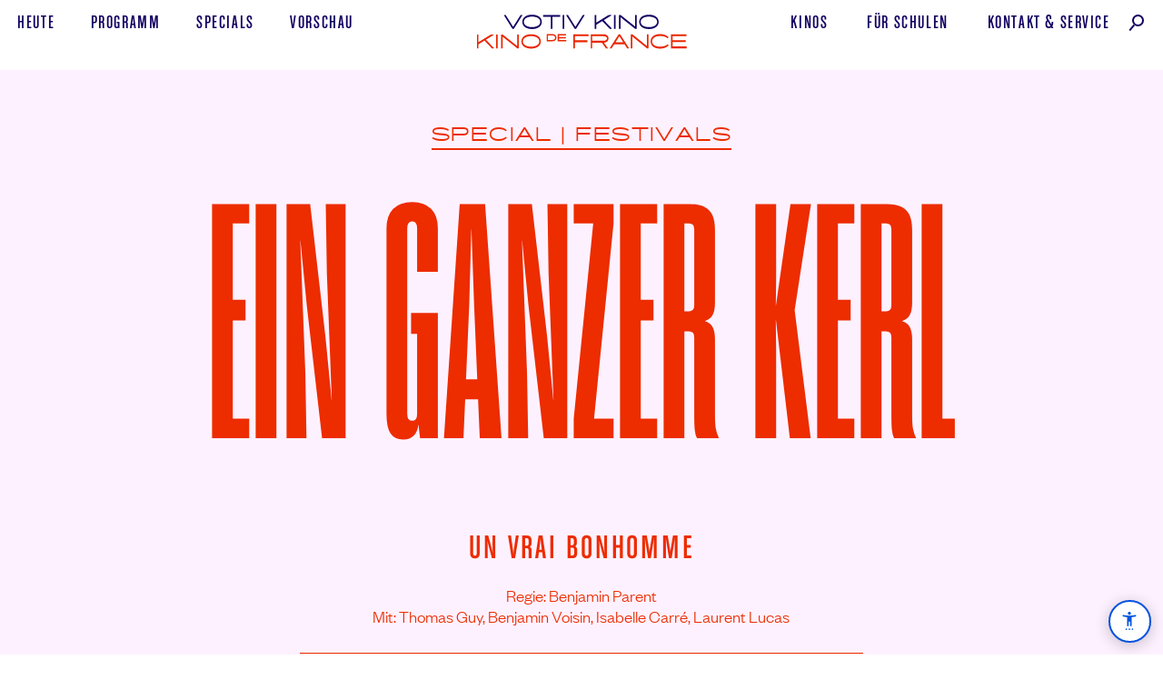

--- FILE ---
content_type: text/html; charset=UTF-8
request_url: https://www.votivkino.at/film/ein-ganzer-kerl/
body_size: 9083
content:
<!doctype html><html class="no-js" lang="de"><head> <meta charset="utf-8"> <title> Ein ganzer Kerl | Festival | Special (Un vrai bonhomme, 2019) </title> <meta name="viewport" content="width=device-width, initial-scale=1, maximum-scale=1, user-scalable=no"> <script>(function(html){html.className = html.className.replace(/\bno-js\b/,'js')})(document.documentElement);</script> <link rel="stylesheet" href="https://www.votivkino.at/votivdefrance/wp-content/themes/vdfkino03/css/main.css?v=202508121236"> <script>document.documentElement.className += (("ontouchstart" in document.documentElement) ? ' touch' : ' no-touch');</script><meta name="description" property="og:desc" content="Einf&uuml;hlsam und spannend erz&auml;hlt der Film von den Schwierigkeiten, f&uuml;r immer Abschied zu nehmen. Regie: Benjamin Parent. Frankreich 2019. Mit: Thomas Guy, Benjamin Voisin, Isabelle Carr&eacute;, Laurent Lucas. "> <meta property="og:type" content="article"> <meta property="og:site_name" content="Votiv Kino De France"> <meta property="og:url" content="https://www.votivkino.at/film/ein-ganzer-kerl/"><meta property="og:image" content="https://www.votivkino.at/votivdefrance/wp-content/uploads/2021/09/ganzerkerl01.jpg"><meta property="og:image:width" content="2400"><meta property="og:image:height" content="1256"> <meta property="og:locale" content="de_AT"> <meta property="og:locale:alternate" content="de_DE"> <link rel="apple-touch-icon" sizes="180x180" href="/apple-touch-icon.png"> <link rel="icon" type="image/png" sizes="32x32" href="/favicon-32x32.png"> <link rel="icon" type="image/png" sizes="16x16" href="/favicon-16x16.png"> <link rel="manifest" href="/site.webmanifest"> <link rel="mask-icon" href="/safari-pinned-tab.svg" color="#120062"> <meta name="msapplication-TileColor" content="#120062"> <meta name="theme-color" content="#120062"> <meta name="apple-mobile-web-app-title" content="Votiv Kino De France"> <meta name="application-name" content="Votiv Kino De France"><link rel="stylesheet" href="https://www.votivkino.at/votivdefrance/wp-content/themes/vdfkino03/css/tv.css?v=202309300000"><style>.has-location-left{text-align:left !important;padding-left:3.5em !important}@media (min-width:752px){.card-showtimes .time.fChalet.fs18{font-size:1.25rem;line-height:1;margin-left:-4px}}</style><link rel="stylesheet" href="https://www.votivkino.at/votivdefrance/wp-content/themes/vdfkino03/assets/cb-aria-menu/cb_aria-custom-menu.css?v=202507301530"><script>(function() {
try {
var sizes = ['70%','80%','90%', '100%', '110%', '120%', '130%', '150%'];
var idx = parseInt(localStorage.getItem('aria_fontSizeIndex'),10);
if (isNaN(idx) || idx < 0 || idx >= sizes.length) idx = 3;
document.documentElement.style.fontSize = sizes[idx];
// Klasse setzen, wenn > 100%
if (parseInt(sizes[idx]) > 100) {
document.documentElement.classList.add('aria_font_increased');
} else {
document.documentElement.classList.remove('aria_font_increased');
}
if (localStorage.getItem('aria_contrastHigh') === "1") {
document.documentElement.classList.add('contrast-high');
}
} catch(e){}
})();</script></head><body data-rsssl=1 class="film-template-default single single-film postid-5935 ein-ganzer-kerl"><script>if (document.referrer.indexOf(location.protocol + "//" + location.host)!==0) { document.body.classList.add('ref-ext');}</script><header class="header-primary no-usr-sel" id="header"> <a href="https://www.votivkino.at/" rel="home" class="logo-primary"><h1 class="logo-txt no-print no-user-select"><span class="vis-hid"> Ein ganzer Kerl (</span><i class="fAce fs20">Votiv Kino De France</i><span class="vis-hid">)</span></h1><span role="presentation" class="from_xl_hidden"><svg class="logo-svg" id="logo-primary" viewBox="0 0 246 44" fill="none" xmlns="http://www.w3.org/2000/svg"><path fill-rule="evenodd" clip-rule="evenodd" d="M83 24V32.2H89.27C92.38 32.2 94.24 30.66 94.24 28.1C94.24 25.54 92.38 24 89.27 24H83ZM89.71 30.6H84.5V25.6H89.71C91.64 25.6 92.75 26.54 92.75 28.1C92.75 29.67 91.64 30.6 89.71 30.6ZM95.75 32.2H105.51V30.64H97.25V28.79H105V27.26H97.25V25.56H105.4V24.01H95.75V32.21V32.2ZM113.69 40.16H115.45V33.18H129.86V30.98H115.45V26.46H130.95V24.26H113.69V40.16ZM133.59 40.16H135.35V33.77H146.36L151.08 40.16H153.15V39.73L148.72 33.75C151.96 33.52 153.96 31.99 153.96 29.02C153.96 25.78 151.58 24.25 147.82 24.25H133.6V40.15L133.59 40.16ZM152.22 29.01C152.22 30.75 150.76 31.56 148.08 31.56H135.35V26.45H148.07C150.75 26.45 152.21 27.25 152.21 29.01H152.22ZM177.41 39.74L167.28 24.24H165.65L155.52 39.74V40.14H157.5L160.5 35.57H172.42L175.42 40.15H177.41V39.75V39.74ZM166.46 26.48L170.96 33.38H161.92L166.46 26.48ZM181.41 26.86L198.18 40.16H199.94V24.26H198.18V37.56L181.41 24.26H179.66V40.16H181.41V26.86ZM204.05 32.2C204.05 28.45 207.83 26.2 213.22 26.2C216.59 26.2 219.34 26.8 221.87 28.77L222.93 27.5C220.63 25.12 216.96 24 213.23 24C206.79 24 202.3 27.05 202.3 32.2C202.3 37.36 206.52 40.41 213.18 40.41C216.92 40.41 220.68 39.26 223.08 36.7L221.98 35.5C219.45 37.46 216.54 38.2 213.18 38.2C207.58 38.2 204.05 35.96 204.05 32.2ZM225.8 40.16H243.61V37.96H227.55V33.07H242.59V30.87H227.55V26.46H243.47V24.26H225.8V40.16Z" fill="#EA2700"/><path fill-rule="evenodd" clip-rule="evenodd" d="M22.32 24.46H19.08L4.75 33.19V24.46H3V40.12H4.75V35.59L11.68 31.37L20.18 40.12H22.47V39.66L13.37 30.35L22.32 24.9V24.46ZM25.08 40.12H26.84V24.46H25.08V40.12ZM32.55 27.02L49.35 40.12H51.1V24.46H49.35V37.57L32.55 24.46H30.79V40.12H32.55V27.02ZM53.99 32.29C53.99 37.36 58.72 40.37 65.14 40.37C71.62 40.37 76.35 37.37 76.35 32.29C76.35 27.22 71.62 24.21 65.14 24.21C58.72 24.21 53.99 27.21 53.99 32.29ZM55.75 32.29C55.75 28.59 59.72 26.38 65.14 26.38C70.62 26.38 74.59 28.59 74.59 32.28C74.59 35.98 70.62 38.2 65.14 38.2C59.72 38.2 55.74 35.99 55.74 32.29H55.75Z" fill="#EA2700"/><path fill-rule="evenodd" clip-rule="evenodd" d="M55.15 2.45999H53.18L44.56 15.9L35.96 2.45999H34V2.82999L43.77 18.12H45.37L55.16 2.82999V2.45999H55.15ZM55.08 10.29C55.08 15.36 59.81 18.37 66.23 18.37C72.72 18.37 77.44 15.37 77.44 10.29C77.44 5.21999 72.72 2.20999 66.24 2.20999C59.81 2.20999 55.08 5.20999 55.08 10.29ZM56.84 10.29C56.84 6.58999 60.82 4.37999 66.24 4.37999C71.71 4.37999 75.69 6.58999 75.69 10.28C75.69 13.98 71.71 16.2 66.23 16.2C60.82 16.2 56.84 13.99 56.84 10.29ZM87.78 18.12H89.53V4.62999H98.47V2.45999H78.85V4.62999H87.78V18.12ZM101.35 18.12H103.11V2.45999H101.35V18.12ZM126.58 2.45999H124.6L116 15.9L107.4 2.45999H105.44V2.82999L115.21 18.12H116.81L126.59 2.82999V2.45999H126.58ZM157.51 2.45999H154.27L139.94 11.19V2.45999H138.19V18.12H139.94V13.59L146.87 9.36999L155.37 18.12H157.66V17.66L148.56 8.34999L157.51 2.89999V2.45999ZM160.27 18.12H162.03V2.45999H160.27V18.12ZM167.74 5.01999L184.54 18.12H186.29V2.45999H184.54V15.57L167.74 2.45999H165.98V18.12H167.74V5.01999ZM189.18 10.29C189.18 15.36 193.91 18.37 200.33 18.37C206.81 18.37 211.54 15.37 211.54 10.29C211.54 5.21999 206.81 2.20999 200.33 2.20999C193.91 2.20999 189.18 5.20999 189.18 10.29ZM190.94 10.29C190.94 6.58999 194.91 4.37999 200.33 4.37999C205.81 4.37999 209.78 6.58999 209.78 10.28C209.78 13.98 205.81 16.2 200.33 16.2C194.91 16.2 190.93 13.99 190.93 10.29H190.94Z" fill="#120062"/></svg></span><span role="presentation" class="xl-hidden"><svg width="180" height="44" viewBox="0 0 180 44" fill="none" xmlns="http://www.w3.org/2000/svg" style="margin-right: 1rem;"><path fill-rule="evenodd" clip-rule="evenodd" d="M22.15 14.25H20.18L11.56 27.69L2.96 14.25H1V14.62L10.77 29.91H12.37L22.16 14.62V14.25H22.15ZM22.08 22.08C22.08 27.15 26.81 30.16 33.23 30.16C39.72 30.16 44.44 27.16 44.44 22.08C44.44 17.01 39.72 14 33.24 14C26.81 14 22.08 17 22.08 22.08ZM23.84 22.08C23.84 18.38 27.82 16.17 33.24 16.17C38.71 16.17 42.69 18.38 42.69 22.07C42.69 25.77 38.71 27.99 33.23 27.99C27.82 27.99 23.84 25.78 23.84 22.08ZM54.78 29.91H56.53V16.42H65.47V14.25H45.85V16.42H54.78V29.91ZM68.35 29.91H70.11V14.25H68.35V29.91ZM93.58 14.25H91.6L83 27.69L74.4 14.25H72.44V14.62L82.21 29.91H83.81L93.59 14.62V14.25H93.58ZM124.51 14.25H121.27L106.94 22.98V14.25H105.19V29.91H106.94V25.38L113.87 21.16L122.37 29.91H124.66V29.45L115.56 20.14L124.51 14.69V14.25ZM127.27 29.91H129.03V14.25H127.27V29.91ZM134.74 16.81L151.54 29.91H153.29V14.25H151.54V27.36L134.74 14.25H132.98V29.91H134.74V16.81ZM156.18 22.08C156.18 27.15 160.91 30.16 167.33 30.16C173.81 30.16 178.54 27.16 178.54 22.08C178.54 17.01 173.81 14 167.33 14C160.91 14 156.18 17 156.18 22.08ZM157.94 22.08C157.94 18.38 161.91 16.17 167.33 16.17C172.81 16.17 176.78 18.38 176.78 22.07C176.78 25.77 172.81 27.99 167.33 27.99C161.91 27.99 157.93 25.78 157.93 22.08H157.94Z" fill="#120062"/></svg><svg width="246" height="44" viewBox="0 0 246 44" fill="none" xmlns="http://www.w3.org/2000/svg"><path fill-rule="evenodd" clip-rule="evenodd" d="M83 14V22.2H89.27C92.38 22.2 94.24 20.66 94.24 18.1C94.24 15.54 92.38 14 89.27 14H83ZM89.71 20.6H84.5V15.6H89.71C91.64 15.6 92.75 16.54 92.75 18.1C92.75 19.67 91.64 20.6 89.71 20.6ZM95.75 22.2H105.51V20.64H97.25V18.79H105V17.26H97.25V15.56H105.4V14.01H95.75V22.21V22.2ZM113.69 30.16H115.45V23.18H129.86V20.98H115.45V16.46H130.95V14.26H113.69V30.16ZM133.59 30.16H135.35V23.77H146.36L151.08 30.16H153.15V29.73L148.72 23.75C151.96 23.52 153.96 21.99 153.96 19.02C153.96 15.78 151.58 14.25 147.82 14.25H133.6V30.15L133.59 30.16ZM152.22 19.01C152.22 20.75 150.76 21.56 148.08 21.56H135.35V16.45H148.07C150.75 16.45 152.21 17.25 152.21 19.01H152.22ZM177.41 29.74L167.28 14.24H165.65L155.52 29.74V30.14H157.5L160.5 25.57H172.42L175.42 30.15H177.41V29.75V29.74ZM166.46 16.48L170.96 23.38H161.92L166.46 16.48ZM181.41 16.86L198.18 30.16H199.94V14.26H198.18V27.56L181.41 14.26H179.66V30.16H181.41V16.86ZM204.05 22.2C204.05 18.45 207.83 16.2 213.22 16.2C216.59 16.2 219.34 16.8 221.87 18.77L222.93 17.5C220.63 15.12 216.96 14 213.23 14C206.79 14 202.3 17.05 202.3 22.2C202.3 27.36 206.52 30.41 213.18 30.41C216.92 30.41 220.68 29.26 223.08 26.7L221.98 25.5C219.45 27.46 216.54 28.2 213.18 28.2C207.58 28.2 204.05 25.96 204.05 22.2ZM225.8 30.16H243.61V27.96H227.55V23.07H242.59V20.87H227.55V16.46H243.47V14.26H225.8V30.16Z" fill="#EA2700"/><path fill-rule="evenodd" clip-rule="evenodd" d="M22.32 14.46H19.08L4.75 23.19V14.46H3V30.12H4.75V25.59L11.68 21.37L20.18 30.12H22.47V29.66L13.37 20.35L22.32 14.9V14.46ZM25.08 30.12H26.84V14.46H25.08V30.12ZM32.55 17.02L49.35 30.12H51.1V14.46H49.35V27.57L32.55 14.46H30.79V30.12H32.55V17.02ZM53.99 22.29C53.99 27.36 58.72 30.37 65.14 30.37C71.62 30.37 76.35 27.37 76.35 22.29C76.35 17.22 71.62 14.21 65.14 14.21C58.72 14.21 53.99 17.21 53.99 22.29ZM55.75 22.29C55.75 18.59 59.72 16.38 65.14 16.38C70.62 16.38 74.59 18.59 74.59 22.28C74.59 25.98 70.62 28.2 65.14 28.2C59.72 28.2 55.74 25.99 55.74 22.29H55.75Z" fill="#EA2700"/></svg></span></a> <input id="menu" class="filter-checkbox" type="checkbox"> <label for="menu" id="label_menu" class="label-menu from-md-hidden"><span>Menü anzeigen</span></label> <nav class="nav-primary upp fChalet fs22"><span class="nav-primary-l"><a href="https://www.votivkino.at/#Programm" class="u"><span>Heute</span></a> <a href="https://www.votivkino.at/programm/" class="u"><span>Programm</span></a> <a href="https://www.votivkino.at/specials/" class="u"><span>Specials</span></a> <a href="https://www.votivkino.at/vorschau/" class="u a-vorschau"><span>Vorschau</span></a></span><span class="nav-primary-r"><a href="https://www.votivkino.at/kinos/" class="u a-kinos"><span>Kinos</span></a> <!--<a href="https://www.votivkino.at/cafe/" class="u a-cafe"><span>Café</span></a>--> <a href="https://www.votivkino.at/kino-macht-schule/" class="u a-schulkino"><span>Für&nbsp;Schulen</span></a> <a href="https://www.votivkino.at/kontakt/" class="u a-kontakt"><span>Kontakt<span class="md-hidden">&nbsp;</span>&<span class="md-hidden">&nbsp;</span>Service</span></a><a href="https://www.votivkino.at/filmsuche/" class="u a-search"><span><span class="from_md_hidden from_sm_hidden">Filmsuche</span><i class="icon-search"></i></span></a></span></nav></header><!-- /header --><!-- single --><article class="film-detail bg-light-red theme-red" id="film-detail"> <header class="grid-middle-center film-detail-header hero-primary ovfl-hid"> <div class="col-12 grid-middle-center"> <i class="col-12 grid-middle-center subtitle anim-FadeIn"><span class="block pad-lar mar-b-def xs_pad-def"> <span class="inline-block ali-c pad-tb-min bor-co-blue bor-b fAce upp fs20"><a href="https://www.votivkino.at/specials/">Special</a> <span class="xs-hidden">|</span> <a href="https://www.votivkino.at/specials/festivals/">Festivals</a></span></span></i> <div class="col-12 grid-middle-center relative"> <div class="col-12_sm-12 grid-center ali-c"> <div class="col-12 grid-middle-center fit-container_col anim-FadeIn no-usr-sel"><div class="fit-container"><div class="block trans-all-primary pad-lr-def"><div><h2 class="fit title fs160 ls0 fCoign trans-all-primary">Ein ganzer Kerl</h2></div></div></div></div> </div> <i class="col-10 grid-middle-center anim-FadeIn sm-hidden"><span class="block pad-def pad-t-lar tagline fAce fs20 lh123 upp ali-c"> </span></i> <div class="col-8_sm-12 grid-middle-center anim-FadeIn"><span class="fChalet fs40 pad-t-med xs_pad-t-0 pad-lr-def full-w block ali-c">Un vrai bonhomme</span></div> </div> <div class="col-8_sm-12 grid-middle-center anim-FadeIn"><p class="pad-def md_pad-tb-med pad-b-med ali-c max-w-primary mar-lr-auto fFGLight fs20">Regie: Benjamin Parent<br>Mit: Thomas Guy, <wbr>Benjamin Voisin, <wbr>Isabelle Carré, <wbr>Laurent Lucas</p></div> </div> </header> <div class="grid-center pad-lr-def"> <div class="hero-bar-filmdetail col-6_md-8_sm-12 grid-middle-center ali-c fChalet fs23 bor-tb bor-w-1 mar-lr-def pad-tb-sma anim-FadeIn"> <p class="block pad-sma-plus pad-lr-def">Frankreich 2019 | 88&nbsp;min </p> </div></div><p class="pad-def md_pad-t-med ali-c max-w-primary mar-lr-auto fFGLight fs20">Französisch</p><script src="https://www.votivkino.at/votivdefrance/wp-content/themes/vdfkino03/js/tiny-slider.min.js"></script><div class="block relative cursor-arrow-blue ali-c tns-controls-full no-usr-sel ovfl-hid anim-FadeIn anim-DelayMedium"> <div class="slider filmdetail-slider" id="filmdetail_slider_film"><div class="item"><img src="https://www.votivkino.at/votivdefrance/wp-content/uploads/2021/09/ganzerkerl01-1280x720.jpg" alt=" Ein ganzer Kerl" title=""></div><div class="item"><img src="https://www.votivkino.at/votivdefrance/wp-content/uploads/2021/09/ganzerkerl02-1280x720.jpg" alt=" Ein ganzer Kerl" title=""></div><div class="item"><img src="https://www.votivkino.at/votivdefrance/wp-content/uploads/2021/09/ganzerkerl03-1280x720.jpg" alt=" Ein ganzer Kerl" title=""></div><div class="item"><img src="https://www.votivkino.at/votivdefrance/wp-content/uploads/2021/09/ganzerkerl04-1280x720.jpg" alt=" Ein ganzer Kerl" title=""></div></div><script>
var filmdetail_slider_film = tns({
"slideBy": 1, "lazyload": true, "mouseDrag": true, "arrowKeys": false, "swipeAngle": false, "controlsText": ["vorheriges Bild", "nächstes Bild"], "autoplay": true,  "autoplayTimeout": 8000, "autoplayButton": false, "autoplayButtonOutput": false, "speed": 400, "navAsThumbnails": false, "loop": true, "rewind": false, "animateDelay": 300, "autoWidth": true,  "items": 3.3,  "container": "#filmdetail_slider_film", "nav": false, "center": true
});
</script></div> <div class="hero-bar-filmdetail grid-middle-center fChalet fs20 anim-FadeIn anim-DelayMedium"> <div class="col-6_xs-3 pad-def"></div> <div class="col-6_xs-9 pad-def ali-r"><a href="#spielzeiten-tickets" class="a-buyticket fCoign fs70 lh1 u-z inline-block"><svg xmlns="http://www.w3.org/2000/svg" class="i-buyticket" viewbox="0 0 98 72"><g fill="none" fill-rule="evenodd" stroke="#120062" class="change0" stroke-width="1.5"><path fill="#FCC9FE" class="change1" fill-opacity=".3" d="M15.9 14.4l8 45.7 71.2-12.5-8-45.7-71.2 12.5z"/><path fill="#FFF" d="M10 11.9L1.8 57.6 73 70l8-45.7L10 12z"/><path class="change2" fill="#FCC9FE" fill-opacity=".3" d="M10 11.9L1.8 57.6 73 70l8-45.7L10 12z"/></g></svg> <span class="z" id="text-ticket-kaufen">Tickets<span class="vis-hid"> für Ein ganzer Kerl kaufen oder reservieren</span></span></a></div> </div> <div class="content fFGLight fs23 p-linebreak-after max-w-secondary pad-def pad-tb-lar mar-lr-auto anim-FadeIn anim-DelayMedium"><p>Zwei Jahre nach einem schweren Autounfall ist Tom immer noch traumatisiert. Von seinen Eltern fühlt er sich unverstanden, die neue Schule stellt eine psychische Herausforderung für ihn dar. Zum Glück ist sein großer Bruder Leo immer zur Stelle, um Tom Ratschläge zu erteilen. „Cool und entspannt“ ist seine Devise, keine Schwächen zeigen und sich nur nicht mit uncoolen Typen abgeben. Aber Leo ist tot, und Tom muss lernen, allein zurecht zu kommen. Wird er sich von Leos Einfluss befreien können und seinen eigenen Weg finden?<br /><strong>Empfohlen ab 14 Jahren.</strong></p> </div><!-- / Film detail --><section class="section spielzeiten no-usr-sel anim-FadeIn anim-DelayMedium" id="spielzeiten-tickets"><h2 class="block ali-c fCoign fs100 pad-def pad-t-med pad-b-lar lh0875"><script>
var utc = new Date().toJSON().slice(0,10).replace(/-/g,'');
var spielt_ab = 20211115;
if(utc>=spielt_ab) { document.getElementById('startdatum').style.display = 'none'; }
</script>
Spielzeiten und Tickets demnächst<span class="vis-hid"> von Ein ganzer Kerl</span></h2></section></article><aside class="aside no-usr-sel"> <a href="https://www.votivkino.at/programm/" class="grid-middle pad-def hover-red-r hover-img-red-hi ovfl-hid"> <span class="col-4_sm-12 pad-r-def pad-tb-def"> <span class="img-wrapper img-is-square" style="padding-bottom:100%"> <img src="/votivdefrance/wp-content/uploads/2019/05/VotivKinoDeFrance-Illustrationen_Programm@2x-09_trans.min_.png" alt="Programm Votiv Kino und Kino De France" title="" class="hi"> </span> </span> <span class="col-8_sm-12 pad-tb-def"><span class="block fit-max fCoign fs128 ls0 lh075 ali-c r">Programm</span></span> </a></aside><!-- /single --><!-- Footer --><footer class="footer footer-primary grid pad-lr-def pad-t-lar pad-b-med bg-red" id="footer"><nav class="nav col-12 grid no-usr-sel no-print"> <ul class="col-12 grid-middle-center bor-tb bor-w-1 xs_bor-w-2 fChalet fs22 list-footer has-border hover-button"> <li class="col-2_xs-4"><a href="https://www.votivkino.at/#Programm" class="pad-tb-sma pad-lr-def block full-w ali-c"><span>Heute</span></a></li> <li class="col-2_xs-4"><a href="https://www.votivkino.at/programm/" class="pad-tb-sma pad-lr-def block full-w ali-c"><span>Programm</span></a></li> <li class="col-2_xs-4"><a href="https://www.votivkino.at/specials/" class="pad-tb-sma pad-lr-def block full-w ali-c "><span>Specials</span></a></li> <li class="col-2_xs-4"><a href="https://www.votivkino.at/kinos/" class="pad-tb-sma pad-lr-def block full-w ali-c"><span>Kinos</span></a></li> <li class="col-2_xs-4"><a href="https://www.votivkino.at/kontakt/#Service" class="pad-tb-sma pad-lr-def block full-w ali-c"><span>Service</span></a></li> <li class="col-2_xs-4"><a href="https://www.votivkino.at/kontakt/" class="pad-tb-sma pad-lr-def block full-w ali-c"><span>Kontakt</span></a></li> </ul></nav><div class="col-12 grid-middle-center ovfl-hid"> <div class="col-4_sm-12 pad-tb-med ali-c xs_bor-b footer-votiv"> <h2 class="fAce fs20 upp pad-def">Votiv Kino</h2> <p class="fCoign fs70 ls025 lh0875 relative"><a href="https://goo.gl/maps/dwPngWkD87q" target="_blank" class="text-karte-anzeigen-after">Währinger <span class="inline-block">Str.&nbsp;12</span><br>1090&nbsp;Wien</a></p> <p class="upp fChalet fs22 pad-def"> <a href="https://goo.gl/maps/dwPngWkD87q" target="_blank" class="u block from-md-hidden xs_bt-mobile sm_bt-mobile no-print"><span>auf Google Maps anzeigen</span></a> <a href="tel:+43-1317-3571" class="u xs_bt-mobile xs_inl-blo a-tel"><span>Tel&nbsp;01&nbsp;317&nbsp;35&nbsp;71 </span></a><span class="xs-hidden no-print"> | </span><a href="mailto:office@votivkino.at" class="u xs_bt-mobile xs_inl-blo a-mail"><span>office@votivkino.at</span></a> </p> </div> <div class="col-4_sm-12_xs-hidden grid logo-container no-usr-sel" data-tilt data-tilt-scale="1.1"><a class="logo-bg pad-tb-lar" href="https://www.votivkino.at/" rel="home"><span class="vis-hid">Votiv Kino und Kino De France in Wien</span></a></div> <div class="col-4_sm-12 pad-tb-med ali-c xs_bor-b footer-defrance"> <h2 class="fAce fs20 upp pad-def">Kino De France</h2> <p class="fCoign fs70 ls025 lh0875 relative"><a href="https://goo.gl/maps/CgGk2z7FkWu" target="_blank" class="text-karte-anzeigen-after">He<span style="text-transform:lowercase">ß</span>&shy;<span class="inline-block">gasse&nbsp;7</span>/Ecke <span class="inline-block">Schottenring&nbsp;5</span><br>1010&nbsp;Wien</a></p> <p class="upp fChalet fs22 pad-def"> <a href="https://goo.gl/maps/CgGk2z7FkWu" target="_blank" class="u block from-md-hidden xs_bt-mobile sm_bt-mobile no-print"><span>auf Google Maps anzeigen</span></a> <a href="tel:+43-1317-5236" class="u xs_bt-mobile xs_inl-blo a-tel"><span>Tel&nbsp;01&nbsp;317&nbsp;52&nbsp;36 </span></a><span class="xs-hidden no-print"> | </span><a href="mailto:office@defrance.at" class="u xs_bt-mobile xs_inl-blo a-mail"><span>office@defrance.at</span></a> </p> </div> <div class="col-hidden_sm-12 grid logo-container no-usr-sel" data-tilt data-tilt-scale="1.1"><a class="logo-bg pad-tb-lar" href="https://www.votivkino.at/" rel="home"><span class="vis-hid">Votiv Kino und Kino De France in Wien</span></a></div></div><nav class="nav col-12 grid no-usr-sel no-print"> <ul class="col-12 grid-middle-center bor-tb bor-w-1 xs_bor-w-2 fChalet fs22 list-footer list-footer-social"> <li class="col-2_md-6"><a href="https://www.votivkino.at/kino-macht-schule/" class="u pad-tb-sma pad-lr-def block full-w ali-c"><span>Für Schulen</span></a></li> <li class="col-2_md-6"><a href="https://www.votivkino.at/presse/" class="u pad-tb-sma pad-lr-def block full-w ali-c"><span>Presse</span></a></li> <li class="col-1_md-6"><a href="https://www.votivkino.at/kinos/#Preise" class="u pad-tb-sma pad-lr-def block full-w ali-c "><span>Preise</span></a></li> <li class="col-2_md-6"><a href="https://www.filmladen.at/" target="_blank" class="u pad-tb-sma pad-lr-def pad-lr-def block full-w ali-c "><span>Filmladen</span></a></li> <li class="col-2_md-6 lg_ali-r md_ali-r"><span class="social pad-tb-sma inline-block"><a href="https://www.instagram.com/votivkino_defrance/" rel="me" target="_blank" class="i i-insta mar-r-min">Instagram</a> <a href="https://www.facebook.com/pg/votivkino" rel="me" class="i i-fb">Facebook</a></span> <a href="https://106c9177.sibforms.com/serve/[base64]" target="_blank" class="u pad-tb-sma pad-lr-def inl-blo ali-l"><span>Newsletter</span></a></li> <li class="col-3_md-6"><a href="https://www.votivkino.at/kontakt/impressum/" class="u pad-tb-sma pad-lr-def block full-w ali-r"><span>Impressum, AGBs<span class="xs-hidden">,&nbsp;&&nbsp;Datenschutz</span></span></a></li> </ul></nav><div class="block mar-lr-auto ali-c pad-t-med no-print"><div class="inl-blo"><a href="https://www.bmkoes.gv.at/" target="_blank"><img src="https://www.votivkino.at/votivdefrance/wp-content/themes/vdfkino03/img/BMWKMS_Logo_srgb_blue.svg" alt="Logo Bundesministerium Wohnen, Kunst, Kultur, Medien und Sport" title="" width="257" height="80" style="margin-top: -.75em; margin-right: 1.5em;"></a></div><div class="inl-blo" style="vertical-align: top;min-width:258px;white-space: nowrap;"><a href="https://www.wien.gv.at/" target="_blank" class="inl-blo"><img src="https://www.votivkino.at/votivdefrance/wp-content/themes/vdfkino03/img/partner-logo-stadt-wien-kultur@2x.png" alt="Partner: Stadt Wien" title="" width="178" height="53"></a><a href="https://www.europa-cinemas.org/" target="_blank" class="inl-blo"><img src="https://www.votivkino.at/votivdefrance/wp-content/themes/vdfkino03/img/partner_logos-Europa-Cinemas@2x.png" alt="Partner: Europa Cinemas" title="" width="128" height="53"></a></div><a href="https://www.votivkino.at/filmsuche/" class="inl-blo fChalet u a-search pad-t-def pad-lr-def" style="vertical-align: top;"><span><span>Filmsuche</span><i class="icon-search"></i></span></a></div></footer><!-- / Footer --><script src="https://www.votivkino.at/votivdefrance/wp-content/themes/vdfkino03/js/main.4.1.js"></script><script>
if(window.innerWidth <= 1024)
{ fitty('.fit', { minSize: 20, maxSize: 192 }); fitty('.fit-med', { minSize: 20, maxSize: 320 }); fitty('.fit-two', { minSize: 20, maxSize: 110 });}
else {fitty('.fit', { minSize: 20, maxSize: 368 }); fitty('.fit-med', { minSize: 20, maxSize: 500 }); fitty('.fit-two', { minSize: 20, maxSize: 168 }); }
fitty('.fit-max', { minSize: 20, maxSize: 2000 }); window.addEventListener('load', function(){ fitty.fitAll() });
if (window.matchMedia("(min-width:1025px)").matches) {(function() { var po = document.createElement('script'); po.type = 'text/javascript'; po.async = false; po.src = 'https://www.votivkino.at/votivdefrance/wp-content/themes/vdfkino03/js/vanilla-tilt.min.js'; var s = document.getElementsByTagName('script')[0]; s.parentNode.insertBefore(po, s); })();}
MediaBox('.mediabox');
</script><script src="https://www.votivkino.at/votivdefrance/wp-content/themes/vdfkino03/assets/cb-aria-menu/cb_aria-custom-menu.js"></script><script>
function PopupCenterNewsletter(url) {
var dualScreenLeft = window.screenLeft != undefined ? window.screenLeft : screen.left;
var dualScreenTop = window.screenTop != undefined ? window.screenTop : screen.top;
width = window.innerWidth ? window.innerWidth : document.documentElement.clientWidth ? document.documentElement.clientWidth : screen.width;
height = window.innerHeight ? window.innerHeight : document.documentElement.clientHeight ? document.documentElement.clientHeight : screen.height;
var title = 'Newsletter | Votiv Kino De France';
var w = 996;
var h = 650;
var left = ((width / 2) - (w / 2)) + dualScreenLeft;
var top = ((height / 2) - (h / 2)) + dualScreenTop;
var newWindow = window.open(url, title, 'directories=no,titlebar=no,toolbar=no,location=no,status=no,menubar=no,scrollbars=yes, width=' + w + ', height=' + h + ', top=' + top + ', left=' + left);
if (window.focus) {
newWindow.focus();
}
}
</script><script type="application/ld+json">{"@context":"http://schema.org","@type":"MovieTheater","name":"Votiv Kino","image":"https://www.votivkino.at/votiv_og-image.jpg","@id":"","url":"https://www.votivkino.at","telephone":"+4313173571","priceRange":"€€","address":{"@type":"PostalAddress","streetAddress":"Währinger Strasse 12","addressLocality":"Wien","postalCode":"1090","addressCountry":"AT"},"geo":{"@type":"GeoCoordinates","latitude":48.2167778,"longitude":16.36007380000001},"sameAs":["https://www.facebook.com/pg/votivkino","https://www.instagram.com/votivkino_defrance/"]} {"@context":"http://schema.org","@type":"MovieTheater","name":"Kino de France","image":"https://www.votivkino.at/defrance_og-image.jpg","@id":"","url":"https://www.votivkino.at","telephone":"+4313175236","priceRange":"€€","address":{"@type":"PostalAddress","streetAddress":"Heßgasse 7 /Ecke Schottenring 5","addressLocality":"Wien","postalCode":"1010","addressCountry":"AT"},"geo":{"@type":"GeoCoordinates","latitude":48.2146291,"longitude":16.363235600000053},"sameAs":["https://www.facebook.com/pg/votivkino","https://www.instagram.com/votivkino_defrance/"]}</script></body></html><!--! Design/Development | bauerchristian.com + paulleichtfried.com | I/2019 | --><!-- WP Fastest Cache file was created in 0.096734046936035 seconds, on 20-01-26 15:11:20 --><!-- via php -->

--- FILE ---
content_type: application/javascript
request_url: https://www.votivkino.at/votivdefrance/wp-content/themes/vdfkino03/js/main.4.1.js
body_size: 5774
content:
// delay
var delay = ( function() {
    var timer = 0;
    return function(callback, ms) {
        clearTimeout (timer);
        timer = setTimeout(callback, ms);
    };
})();
// call with: delay(function(){   }, 100 );

/* fwd show_cards checked status : not finished yet */
// var afwdchecked = document.getElementsByClassName('fwdchecked');for(var i = 0; i < afwdchecked.length; i++) { afwdchecked[i].href += '?show_cards=list'; }


/*
 * fitty v2.2.6 - Snugly resizes text to fit its parent container
 * Copyright (c) 2018 Rik Schennink <hello@rikschennink.nl> (http://rikschennink.nl/)
 */
!function(e,t){if("function"==typeof define&&define.amd)define(["module","exports"],t);else if("undefined"!=typeof exports)t(module,exports);else{var n={exports:{}};t(n,n.exports),e.fitty=n.exports}}(this,function(e,t){"use strict";Object.defineProperty(t,"__esModule",{value:!0});var D=Object.assign||function(e){for(var t=1;t<arguments.length;t++){var n=arguments[t];for(var i in n)Object.prototype.hasOwnProperty.call(n,i)&&(e[i]=n[i])}return e};t.default=function(n){if(n){var i=function(e){return[].slice.call(e)},r={IDLE:0,DIRTY_CONTENT:1,DIRTY_LAYOUT:2,DIRTY:3},o=[],e=null,u="requestAnimationFrame"in n?function(){n.cancelAnimationFrame(e),e=n.requestAnimationFrame(function(){a(o.filter(function(e){return e.dirty}))})}:function(){},t=function(t){return function(){o.forEach(function(e){e.dirty=t}),u()}},a=function(e){e.filter(function(e){return!e.styleComputed}).forEach(function(e){e.styleComputed=f(e)}),e.filter(d).forEach(p);var t=e.filter(s);t.forEach(c),t.forEach(function(e){p(e),l(e)}),t.forEach(m)},l=function(e){return e.dirty=r.IDLE},c=function(e){e.availableWidth=e.element.parentNode.clientWidth,e.currentWidth=e.element.scrollWidth,e.previousFontSize=e.currentFontSize,e.currentFontSize=Math.min(Math.max(e.minSize,e.availableWidth/e.currentWidth*e.previousFontSize),e.maxSize),e.whiteSpace=e.multiLine&&e.currentFontSize===e.minSize?"normal":"nowrap"},s=function(e){return e.dirty!==r.DIRTY_LAYOUT||e.dirty===r.DIRTY_LAYOUT&&e.element.parentNode.clientWidth!==e.availableWidth},f=function(e){var t=n.getComputedStyle(e.element,null);e.currentFontSize=parseInt(t.getPropertyValue("font-size"),10),e.display=t.getPropertyValue("display"),e.whiteSpace=t.getPropertyValue("white-space")},d=function(e){var t=!1;return!e.preStyleTestCompleted&&(/inline-/.test(e.display)||(t=!0,e.display="inline-block"),"nowrap"!==e.whiteSpace&&(t=!0,e.whiteSpace="nowrap"),e.preStyleTestCompleted=!0,t)},p=function(e){e.originalStyle||(e.originalStyle=e.element.getAttribute("style")||""),e.element.style.cssText=e.originalStyle+";white-space:"+e.whiteSpace+";display:"+e.display+";font-size:"+e.currentFontSize+"px"},m=function(e){e.element.dispatchEvent(new CustomEvent("fit",{detail:{oldValue:e.previousFontSize,newValue:e.currentFontSize,scaleFactor:e.currentFontSize/e.previousFontSize}}))},v=function(e,t){return function(){e.dirty=t,u()}},y=function(e){e.newbie=!0,e.dirty=!0,o.push(e)},h=function(t){return function(){o=o.filter(function(e){return e.element!==t.element}),t.observeMutations&&t.observer.disconnect(),t.element.style.cssText=t.originalStyle}},S=function(e){e.observeMutations&&(e.observer=new MutationObserver(v(e,r.DIRTY_CONTENT)),e.observer.observe(e.element,e.observeMutations))},b={minSize:16,maxSize:512,multiLine:!0,observeMutations:"MutationObserver"in n&&{subtree:!0,childList:!0,characterData:!0}},w=null,T=function(){n.clearTimeout(w),w=n.setTimeout(t(r.DIRTY_LAYOUT),g.observeWindowDelay)},z=["resize","orientationchange"];return Object.defineProperty(g,"observeWindow",{set:function(e){var t=(e?"add":"remove")+"EventListener";z.forEach(function(e){n[t](e,T)})}}),g.observeWindow=!0,g.observeWindowDelay=100,g.fitAll=t(r.DIRTY),g}function F(e,t){var n=D({},b,t),i=e.map(function(e){var t=D({},n,{element:e});return y(t),S(t),{element:e,fit:v(t,r.DIRTY),unsubscribe:h(t)}});return u(),i}function g(e){var t=1<arguments.length&&void 0!==arguments[1]?arguments[1]:{};return"string"==typeof e?F(i(document.querySelectorAll(e)),t):F([e],t)[0]}}("undefined"==typeof window?null:window),e.exports=t.default});


/*! smooth-scroll v15.2.1 | (c) 2019 Chris Ferdinandi | MIT License | http://github.com/cferdinandi/smooth-scroll */
!(function(t,e){"function"==typeof define&&define.amd?define([],(function(){return e(t)})):"object"==typeof exports?module.exports=e(t):t.SmoothScroll=e(t)})("undefined"!=typeof global?global:"undefined"!=typeof window?window:this,(function(C){"use strict";var L={ignore:"[data-scroll-ignore]",header:null,topOnEmptyHash:!0,speed:500,speedAsDuration:!1,durationMax:null,durationMin:null,clip:!0,offset:0,easing:"easeInOutCubic",customEasing:null,updateURL:!0,popstate:!0,emitEvents:!0},H=function(){var n={};return Array.prototype.forEach.call(arguments,(function(t){for(var e in t){if(!t.hasOwnProperty(e))return;n[e]=t[e]}})),n},r=function(t){"#"===t.charAt(0)&&(t=t.substr(1));for(var e,n=String(t),o=n.length,a=-1,r="",i=n.charCodeAt(0);++a<o;){if(0===(e=n.charCodeAt(a)))throw new InvalidCharacterError("Invalid character: the input contains U+0000.");1<=e&&e<=31||127==e||0===a&&48<=e&&e<=57||1===a&&48<=e&&e<=57&&45===i?r+="\\"+e.toString(16)+" ":r+=128<=e||45===e||95===e||48<=e&&e<=57||65<=e&&e<=90||97<=e&&e<=122?n.charAt(a):"\\"+n.charAt(a)}return"#"+r},q=function(){return Math.max(document.body.scrollHeight,document.documentElement.scrollHeight,document.body.offsetHeight,document.documentElement.offsetHeight,document.body.clientHeight,document.documentElement.clientHeight)},x=function(t){return t?(e=t,parseInt(C.getComputedStyle(e).height,10)+t.offsetTop):0;var e},Q=function(t,e,n,o){if(e.emitEvents&&"function"==typeof C.CustomEvent){var a=new CustomEvent(t,{bubbles:!0,detail:{anchor:n,toggle:o}});document.dispatchEvent(a)}};return function(o,t){var I,a,M,A,w={};w.cancelScroll=function(t){cancelAnimationFrame(A),A=null,t||Q("scrollCancel",I)},w.animateScroll=function(i,s,t){w.cancelScroll();var c=H(I||L,t||{}),u="[object Number]"===Object.prototype.toString.call(i),e=u||!i.tagName?null:i;if(u||e){var l=C.pageYOffset;c.header&&!M&&(M=document.querySelector(c.header));var n,o,a,d,r,f,m,h,p=x(M),g=u?i:(function(t,e,n,o){var a=0;if(t.offsetParent)for(;a+=t.offsetTop,t=t.offsetParent;);return a=Math.max(a-e-n,0),o&&(a=Math.min(a,q()-C.innerHeight)),a})(e,p,parseInt("function"==typeof c.offset?c.offset(i,s):c.offset,10),c.clip),y=g-l,S=q(),v=0,E=(n=y,a=(o=c).speedAsDuration?o.speed:Math.abs(n/1e3*o.speed),o.durationMax&&a>o.durationMax?o.durationMax:o.durationMin&&a<o.durationMin?o.durationMin:parseInt(a,10)),b=function(t,e){var n,o,a,r=C.pageYOffset;if(t==e||r==e||(l<e&&C.innerHeight+r)>=S)return w.cancelScroll(!0),o=e,a=u,0===(n=i)&&document.body.focus(),a||(n.focus(),document.activeElement!==n&&(n.setAttribute("tabindex","-1"),n.focus(),n.style.outline="none"),C.scrollTo(0,o)),Q("scrollStop",c,i,s),!(A=d=null)},O=function(t){var e,n,o;d||(d=t),v+=t-d,f=l+y*(n=r=1<(r=0===E?0:v/E)?1:r,"easeInQuad"===(e=c).easing&&(o=n*n),"easeOutQuad"===e.easing&&(o=n*(2-n)),"easeInOutQuad"===e.easing&&(o=n<.5?2*n*n:(4-2*n)*n-1),"easeInCubic"===e.easing&&(o=n*n*n),"easeOutCubic"===e.easing&&(o=--n*n*n+1),"easeInOutCubic"===e.easing&&(o=n<.5?4*n*n*n:(n-1)*(2*n-2)*(2*n-2)+1),"easeInQuart"===e.easing&&(o=n*n*n*n),"easeOutQuart"===e.easing&&(o=1- --n*n*n*n),"easeInOutQuart"===e.easing&&(o=n<.5?8*n*n*n*n:1-8*--n*n*n*n),"easeInQuint"===e.easing&&(o=n*n*n*n*n),"easeOutQuint"===e.easing&&(o=1+--n*n*n*n*n),"easeInOutQuint"===e.easing&&(o=n<.5?16*n*n*n*n*n:1+16*--n*n*n*n*n),e.customEasing&&(o=e.customEasing(n)),o||n),C.scrollTo(0,Math.floor(f)),b(f,g)||(A=C.requestAnimationFrame(O),d=t)};0===C.pageYOffset&&C.scrollTo(0,0),m=i,h=c,u||history.pushState&&h.updateURL&&history.pushState({smoothScroll:JSON.stringify(h),anchor:m.id},document.title,m===document.documentElement?"#top":"#"+m.id),Q("scrollStart",c,i,s),w.cancelScroll(!0),C.requestAnimationFrame(O)}};var e=function(t){if(!("matchMedia"in C&&C.matchMedia("(prefers-reduced-motion)").matches)&&0===t.button&&!t.metaKey&&!t.ctrlKey&&"closest"in t.target&&(a=t.target.closest(o))&&"a"===a.tagName.toLowerCase()&&!t.target.closest(I.ignore)&&a.hostname===C.location.hostname&&a.pathname===C.location.pathname&&/#/.test(a.href)){var e=r(a.hash),n=I.topOnEmptyHash&&"#"===e?document.documentElement:document.querySelector(e);(n=n||"#top"!==e?n:document.documentElement)&&(t.preventDefault(),(function(t){if(history.replaceState&&t.updateURL&&!history.state){var e=C.location.hash;e=e||"",history.replaceState({smoothScroll:JSON.stringify(t),anchor:e||C.pageYOffset},document.title,e||C.location.href)}})(I),w.animateScroll(n,a))}},n=function(t){if(null!==history.state&&history.state.smoothScroll&&history.state.smoothScroll===JSON.stringify(I)){var e=history.state.anchor;"string"==typeof e&&e&&!(e=document.querySelector(r(history.state.anchor)))||w.animateScroll(e,null,{updateURL:!1})}};return w.destroy=function(){I&&(document.removeEventListener("click",e,!1),C.removeEventListener("popstate",n,!1),w.cancelScroll(),A=M=a=I=null)},w.init=function(t){if(!("querySelector"in document&&"addEventListener"in C&&"requestAnimationFrame"in C&&"closest"in C.Element.prototype))throw"Smooth Scroll: This browser does not support the required JavaScript methods and browser APIs.";w.destroy(),I=H(L,t||{}),M=I.header?document.querySelector(I.header):null,document.addEventListener("click",e,!1),I.updateURL&&I.popstate&&C.addEventListener("popstate",n,!1)},w.init(t),w}}));
// intialize smooth scroll
var scroll = new SmoothScroll('a[href*="#"]', {
  speed: 400,
  ignore: '.no-smooth-scroll',
  header: '#header',
  offset: 0, 
  easing: 'easeInOutQuart',
  updateURL: true,
  popstate: true,
});

/*! mediabox v1.1.3 | (c) 2018 Pedro Rogerio | https://github.com/pinceladasdaweb/mediabox */
!function(e,t){"use strict";"function"==typeof define&&define.amd?define([],t):"object"==typeof exports?module.exports=t():e.MediaBox=t()}(this,function(){"use strict";var e=function(t,o){var i={autoplay:"1"},o=o||0;return this&&this instanceof e?!!t&&(this.params=Object.assign(i,o),this.selector=t instanceof NodeList?t:document.querySelectorAll(t),this.root=document.querySelector("body"),void this.run()):new e(t,o)};return e.prototype={run:function(){Array.prototype.forEach.call(this.selector,function(e){e.addEventListener("click",function(t){t.preventDefault();var o=this.parseUrl(e.getAttribute("href"));this.render(o),this.events()}.bind(this),!1)}.bind(this)),this.root.addEventListener("keyup",function(e){27===(e.keyCode||e.which)&&this.close(this.root.querySelector(".mediabox-wrap"))}.bind(this),!1)},template:function(e,t){var o;for(o in t)t.hasOwnProperty(o)&&(e=e.replace(new RegExp("{"+o+"}","g"),t[o]));return e},parseUrl:function(e){var t,o={};return(t=e.match(/^.*(youtu.be\/|v\/|u\/\w\/|embed\/|watch\?v=)([^#\&\?]*).*/))?(o.provider="youtube",o.id=t[2]):(t=e.match(/https?:\/\/(?:www\.)?vimeo.com\/(?:channels\/|groups\/([^\/]*)\/videos\/|album\/(\d+)\/video\/|)(\d+)(?:$|\/|\?)/))?(o.provider="vimeo",o.id=t[3]):(o.provider="Unknown",o.id=""),o},render:function(e){var t,o,i;if("youtube"===e.provider)t="https://www.youtube-nocookie.com/embed/"+e.id;else{if("vimeo"!==e.provider)throw new Error("Invalid video URL");t="https://player.vimeo.com/video/"+e.id}i=this.serialize(this.params),o=this.template('<div class="mediabox-wrap" role="dialog" aria-hidden="false"><div class="mediabox-content" role="document" tabindex="0"><span id="mediabox-esc" class="mediabox-close" aria-label="close" tabindex="1"></span><iframe src="{embed}{params}" frameborder="0" allowfullscreen></iframe></div></div>',{embed:t,params:i}),this.lastFocusElement=document.activeElement,this.root.insertAdjacentHTML("beforeend",o),document.body.classList.add("stop-scroll")},events:function(){var e=document.querySelector(".mediabox-wrap"),t=document.querySelector(".mediabox-content");e.addEventListener("click",function(t){(t.target&&"SPAN"===t.target.nodeName&&"mediabox-close"===t.target.className||"DIV"===t.target.nodeName&&"mediabox-wrap"===t.target.className||"mediabox-content"===t.target.className&&"IFRAME"!==t.target.nodeName)&&this.close(e)}.bind(this),!1),document.addEventListener("focus",function(e){t&&!t.contains(e.target)&&(e.stopPropagation(),t.focus())},!0),t.addEventListener("keypress",function(t){13===t.keyCode&&this.close(e)}.bind(this),!1)},close:function(e){if(null===e)return!0;var t=null;t&&clearTimeout(t),e.classList.add("mediabox-hide"),t=setTimeout(function(){var e=document.querySelector(".mediabox-wrap");null!==e&&(document.body.classList.remove("stop-scroll"),this.root.removeChild(e),this.lastFocusElement.focus())}.bind(this),500)},serialize:function(e){return"?"+Object.keys(e).reduce(function(t,o){return t.push(o+"="+encodeURIComponent(e[o])),t},[]).join("&")}},e}),"function"!=typeof Object.assign&&Object.defineProperty(Object,"assign",{value:function(e,t){"use strict";if(null==e)throw new TypeError("Cannot convert undefined or null to object");for(var o=Object(e),i=1;i<arguments.length;i++){var r=arguments[i];if(null!=r)for(var n in r)Object.prototype.hasOwnProperty.call(r,n)&&(o[n]=r[n])}return o},writable:!0,configurable:!0});


/*! program for tv */
var urlParams = new URLSearchParams(window.location.search);
if(urlParams.get('tv') === 'true') {
  document.getElementsByTagName('BODY')[0].classList.add('tv-mode-active');
  if(urlParams.get('pagerefresh')) {
    setTimeout(function () { location.reload(1); }, urlParams.get('pagerefresh')*1000);
  }
  if(urlParams.get('showlist') === 'true') {
    document.getElementById('show_cards').checked = false;
  }
  if(urlParams.get('hidemetaelements') === 'true') {
    document.getElementById('header').style.display = 'none';
    document.getElementById('footer').style.display = 'none';
    document.getElementsByTagName('body')[0].style.setProperty("padding-top", "0", "important");
    document.getElementsByTagName('article')[0].style.paddingTop = '0';
    if(document.getElementsByClassName('nav-programm-home')[0]) { document.getElementsByClassName('nav-programm-home')[0].style.opacity = 0; }
    if(document.getElementsByClassName('nav-programm-home')[0]) { document.getElementsByClassName('nav-programm-home')[0].style.opacity = 0; }
    if(document.getElementsByClassName('nav-programm-home')[0]) { document.getElementsByClassName('nav-programm-home')[0].style.position = 'absolute'; }
    if(document.getElementsByClassName('nav-programm-bar')[0]) { document.getElementsByClassName('nav-programm-bar')[0].style.display = 'none'; }
    if(document.getElementsByClassName('nav-specials-cat')[0]) { document.getElementsByClassName('nav-specials-cat')[0].style.display = 'none'; }
    if(document.getElementsByClassName('weekoverview-fixed')[0]) { document.getElementsByClassName('weekoverview-fixed')[0].style.display = 'none'; }
    if(document.getElementsByClassName('aside')[0]) { document.getElementsByClassName('aside')[0].style.display = 'none'; }
    if(document.getElementsByClassName('table-weekoverview-wrapper')[0]) { document.getElementsByClassName('table-weekoverview-wrapper')[0].style.setProperty("padding-top", "0", "important"); }
    if(document.getElementsByClassName('programm')[0]) { document.getElementsByClassName('programm')[0].style.setProperty("padding-top", "0", "important"); }
    if(document.getElementById('Programm-Day')) { document.getElementById('Programm-Day').style.setProperty("padding-top", "0", "important"); }
    if(document.getElementById('playing-next')) { document.getElementById('playing-next').style.display = 'none'; }
  }
  if(urlParams.get('hidehero') === 'true') {
    if(document.getElementById('hero')) { document.getElementById('hero').style.display = 'none'; }
  }
  if(urlParams.get('hideasides') === 'true') {
    document.getElementsByTagName('BODY')[0].classList.add('hide_asides');
  }
  if(urlParams.get('reduce_film_image') === 'true') {
    document.getElementsByTagName('BODY')[0].classList.add('reduce_film_image');
  }
  if(urlParams.get('hide_film_image') === 'true') {
    document.getElementsByTagName('BODY')[0].classList.add('hide_film_image');
  }
  if(urlParams.get('votiv') === 'true') {
    document.getElementsByTagName('BODY')[0].classList.add('kino_defrance_hidden');
    document.getElementById('filter_show_kino_votiv').checked = true;
    document.getElementById('filter_show_kino_defrance').checked = false;
  }
  if(urlParams.get('showtimes') === 'false') {
    document.getElementsByTagName('BODY')[0].classList.add('showtimeshidden');
  }
  
  if(urlParams.get('defrance') === 'true') {
    document.getElementsByTagName('BODY')[0].classList.add('kino_votiv_hidden');
    document.getElementById('filter_show_kino_defrance').checked = true;
    document.getElementById('filter_show_kino_votiv').checked = false;
  }
}